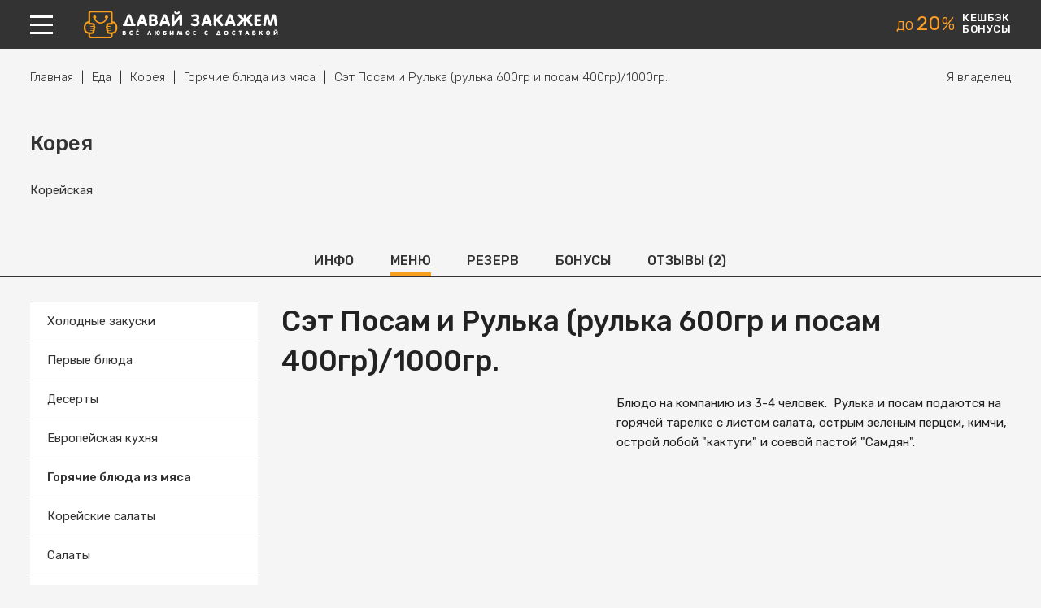

--- FILE ---
content_type: text/css
request_url: https://davayzakazhem.ru/themes/theme/assets/css/mobile.css?v=1.191
body_size: -349
content:
@import url("/themes/theme/assets/css/mobile-styles.css") screen and (max-width: 1200px);